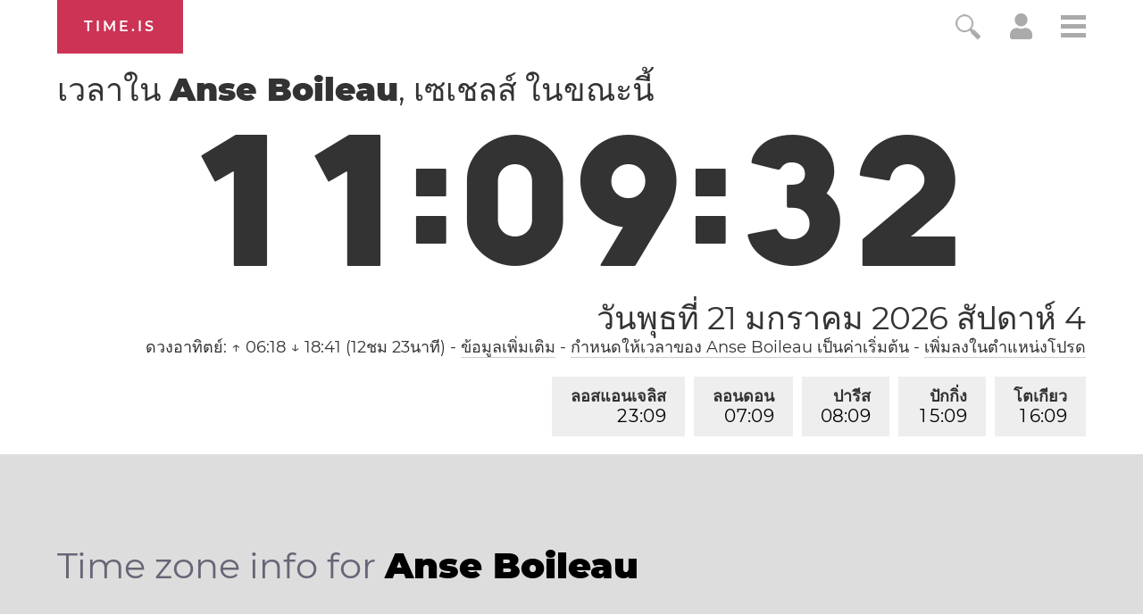

--- FILE ---
content_type: text/html; charset=utf-8
request_url: https://time.is/t1/?th.0.10.180.0P.0.806.1768979367345.1768979366562..N
body_size: 143
content:
1768979367526
0
806_(UTC,_UTC+00:00)
1768979367345


<br/><br/>Time.is is for humans. To use from scripts and apps, please ask about our API. Thank you!

--- FILE ---
content_type: text/plain;charset=UTF-8
request_url: https://c.pub.network/v2/c
body_size: -110
content:
4bc43249-52e5-4836-bbfa-12f543d7db21

--- FILE ---
content_type: text/plain;charset=UTF-8
request_url: https://c.pub.network/v2/c
body_size: -253
content:
04c75a41-ba77-42c8-8a2e-bbb4454a6697